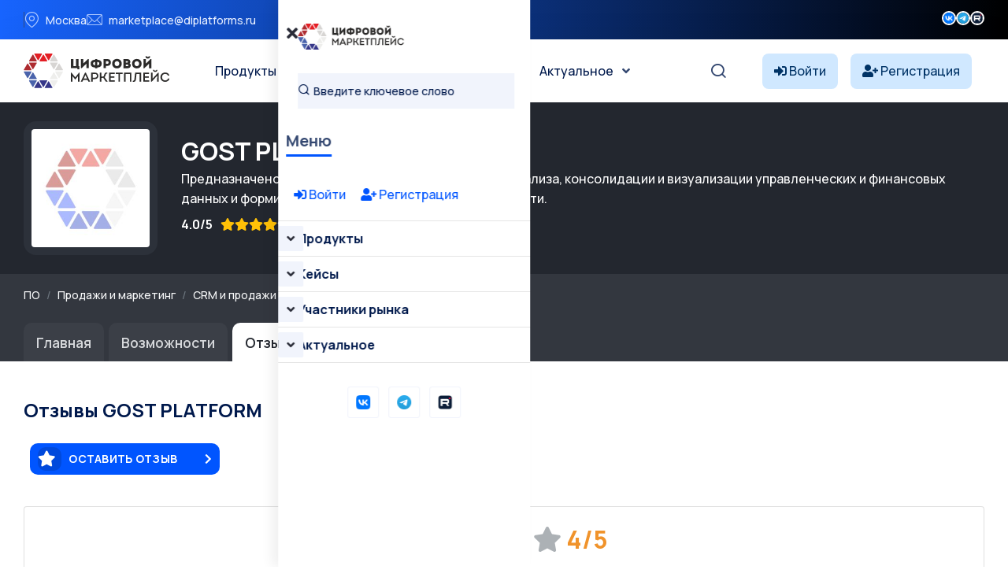

--- FILE ---
content_type: text/html; charset=UTF-8
request_url: https://platforms.su/platform/2701/reviews
body_size: 9858
content:
<!DOCTYPE html>
<html lang="ru">
    <head> <meta charset="utf-8"> <meta http-equiv="X-UA-Compatible" content="IE=edge" > <meta name="viewport" content="width=device-width, initial-scale=1, minimum-scale=1, maximum-scale=5, user-scalable=1" /> <meta name="csrf-token" content="fgN0oqJY36nV2b25wT9A3Qqx3vU0ftZvZ6j4D1pB" >


    <style>
        :root {
            --primary-color: #0055FF;
            --primary-color-rgb: 0,85,255;
            --primary-hover-color: #0049DC;
            --secondary-color: #00194C;
            --secondary-color-rgb: 0,25,76;
            --heading-color: #00194C;
            --text-color: #334770;
            --heading-font: 'Plus Jakarta Sans', sans-serif;
            --primary-font: 'Manrope', sans-serif;
        }
    </style>
 
    <title>Отзывы GOST PLATFORM - Цифровой маркетплейс</title>
<meta name="description" content="Отзывы и оценки пользователей о GOST PLATFORM">
<meta property="og:site_name" content="Цифровой маркетплейс">
<meta property="og:title" content="Отзывы GOST PLATFORM">
<meta property="og:description" content="Отзывы и оценки пользователей о GOST PLATFORM">
<meta property="og:type" content="article">
<meta property="og:url" content="https://platforms.su/platform/2701/reviews">
<meta property="og:image" content="/storage/str/nopic.jpg">
<meta name="twitter:title" content="Отзывы GOST PLATFORM">
<meta name="twitter:description" content="Отзывы и оценки пользователей о GOST PLATFORM">

    <link rel="shortcut icon" type="image/x-icon" href="https://platforms.su/storage/icon.jpg">




<script type="application/ld+json">
{
  "@context": "https://schema.org",
  "@type": "WebSite",
  "name": "Цифровой маркетплейс",
  "url": "https://platforms.su"
}
</script>

    <link href="https://fonts.googleapis.com/css2?family=Manrope:wght@300;400;500;600;700&display=swap" rel="stylesheet" type="text/css"><style>:root{--primary-font: "Manrope", sans-serif;}</style>


<link media="all" type="text/css" rel="stylesheet" href="https://platforms.su/vendor/core/plugins/contact/css/contact-public.css?v=1.0.0">
<link media="all" type="text/css" rel="stylesheet" href="https://platforms.su/themes/gerow/plugins/bootstrap/bootstrap.min.css">
<link media="all" type="text/css" rel="stylesheet" href="https://platforms.su/themes/gerow/css/default.css">
<link media="all" type="text/css" rel="stylesheet" href="https://platforms.su/themes/gerow/css/fontawesome-all.min.css">
<link media="all" type="text/css" rel="stylesheet" href="https://platforms.su/themes/gerow/css/flaticon.css">
<link media="all" type="text/css" rel="stylesheet" href="https://platforms.su/themes/gerow/plugins/swiper/swiper-bundle.min.css">
<link media="all" type="text/css" rel="stylesheet" href="https://platforms.su/themes/gerow/plugins/slick/slick.css">
<link media="all" type="text/css" rel="stylesheet" href="https://platforms.su/themes/gerow/css/style.css?v=2">
<link media="all" type="text/css" rel="stylesheet" href="https://platforms.su/themes/gerow/css/responsive.css">


<script type="application/ld+json">{"@context":"https:\/\/schema.org","@type":"BreadcrumbList","itemListElement":[]}</script>


<link media="all" type="text/css" rel="stylesheet" href="https://platforms.su/themes/gerow/css/style.integration.css?v=1763655401"><link type="application/atom+xml" rel="alternate" title="Posts feed" href="https://platforms.su/feed/posts">
<link type="application/atom+xml" rel="alternate" title="Jobs feed" href="https://platforms.su/feed/jobs">


<script>
    window.siteUrl = "https://platforms.su";
</script>
 
            <style>
            .img-reveal {
                visibility: visible;
            }
        </style>
    </head>


<body  class="body-header-">


<link media="all" type="text/css" rel="stylesheet" href="https://platforms.su/vendor/core/plugins/announcement/css/announcement.css"><div data-bb-toggle="announcement-lazy-loading" data-url="https://platforms.su/ajax/announcements"></div>

<div class="no-fixed">
    <header
            class="transparent-header header-style-two" 
        >
            <div class="">
                <div class="header-top-wrap">
                <div class="  container">
                    <div class="row justify-content-between align-items-center g-0">
                        <div class="col-lg-7">
    <div class="header-top-left">
        <ul class="list-wrap">
                            <li><i class="flaticon-location"></i>Москва</li>
            
                            <li><i class="flaticon-mail"></i><a href="mailto:marketplace@diplatforms.ru">marketplace@diplatforms.ru</a></li>
                    </ul>
    </div>
</div>
<div
        class="ps-5 col-lg-2"
    >
        <div class="header-top-right">
                        <div class="header-social">
                <ul class="list-wrap">
                    <li>
            <a target="_blank" href="https://vk.com/digitalplatforms" title="">
                                    <img src="https://platforms.su/storage/icons/fav-logo-1.png" width="18" height="18" style="vertical-align: top; margin-top: 1px;" loading="lazy" alt="icon">
                            </a>
        </li>
                    <li>
            <a target="_blank" href="https://t.me/diplatforms" title="">
                                    <img src="https://platforms.su/storage/favicon-32x32.png" width="18" height="18" style="vertical-align: top; margin-top: 1px;" loading="lazy" alt="icon">
                            </a>
        </li>
                    <li>
            <a target="_blank" href="https://rutube.ru/channel/41354556/" title="">
                                    <img src="https://platforms.su/storage/icons/favicon-2.png" width="18" height="18" style="vertical-align: top; margin-top: 1px;" loading="lazy" alt="icon">
                            </a>
        </li>
                    </ul>
            </div>
        </div>
    </div>

                    </div>
                </div>
            </div>
            

                <div
                    class="menu-area"
                    id="sticky-header"
                >
                    <div class="container">
                        <div class="row">
                            <div class="col-12 custom-header ">
                                <div class="mobile-nav-toggler"><i class="fas fa-bars"></i></div>
                                                                    <nav class="menu-nav">
                                        <div class="logo">
        <a href="https://platforms.su">
            <img src="https://platforms.su/storage/brands/logo-mp.svg" loading="lazy" alt="Logo">
        </a>
    </div>
<div class="navbar-wrap main-menu d-none d-lg-flex">
    <ul  class="navigation mx-auto">
            <li class="menu-item-has-children">
            <a
                href="https://platforms.su/platforms/all"
                title="Продукты"
                            >
                Продукты
            </a>
                            <ul  class="sub-menu">
            <li class="">
            <a
                href="https://platforms.su/platforms"
                title="Классификация "
                            >
                Классификация 
            </a>
                    </li> 
            <li class="">
            <a
                href="https://platforms.su/analogs"
                title="Импортозамещение"
                            >
                Импортозамещение
            </a>
                    </li> 
            <li class="">
            <a
                href="https://platforms.su/platforms/releases"
                title="Релизы продуктов"
                            >
                Релизы продуктов
            </a>
                    </li> 
            <li class="">
            <a
                href="https://platforms.su/russia"
                title="Регионы"
                            >
                Регионы
            </a>
                    </li> 
     
</ul>

                    </li> 
            <li class="menu-item-has-children">
            <a
                href="#"
                title="Кейсы"
                            >
                Кейсы
            </a>
                            <ul  class="sub-menu">
            <li class="">
            <a
                href="https://platforms.su/markets"
                title="Отрасли цифровой экономики"
                            >
                Отрасли цифровой экономики
            </a>
                    </li> 
            <li class="">
            <a
                href="https://platforms.su/projects/b2b-b2g-software"
                title="B2B и B2G ПО"
                            >
                B2B и B2G ПО
            </a>
                    </li> 
            <li class="">
            <a
                href="https://platforms.su/projects/dregion"
                title="Цифровой регион"
                            >
                Цифровой регион
            </a>
                    </li> 
            <li class="">
            <a
                href="https://platforms.su/projects"
                title="Все проекты внедрения"
                            >
                Все проекты внедрения
            </a>
                    </li> 
            <li class="">
            <a
                href="https://platforms.su/awards"
                title="Премии"
                            >
                Премии
            </a>
                    </li> 
     
</ul>

                    </li> 
            <li class="menu-item-has-children">
            <a
                href="https://platforms.su/companies"
                title="Участники рынка"
                            >
                Участники рынка
            </a>
                            <ul  class="sub-menu">
            <li class="">
            <a
                href="https://platforms.su/companies"
                title="Технологичные компании"
                            >
                Технологичные компании
            </a>
                    </li> 
            <li class="">
            <a
                href="https://platforms.su/customers"
                title="Заказчики"
                            >
                Заказчики
            </a>
                    </li> 
            <li class="">
            <a
                href="https://platforms.su/experts"
                title="Эксперты"
                            >
                Эксперты
            </a>
                    </li> 
     
</ul>

                    </li> 
            <li class="menu-item-has-children">
            <a
                href="https://platforms.su/news"
                title="Актуальное"
                            >
                Актуальное
            </a>
                            <ul  class="sub-menu">
            <li class="">
            <a
                href="https://platforms.su/news/companies"
                title="Новости компаний"
                            >
                Новости компаний
            </a>
                    </li> 
            <li class="">
            <a
                href="https://platforms.su/news/project"
                title="Новости маркетплейса"
                            >
                Новости маркетплейса
            </a>
                    </li> 
            <li class="">
            <a
                href="https://platforms.su/news/pr-it"
                title="PR для ИТ"
                            >
                PR для ИТ
            </a>
                    </li> 
            <li class="">
            <a
                href="https://platforms.su/news/articles"
                title="Статьи"
                            >
                Статьи
            </a>
                    </li> 
            <li class="">
            <a
                href="https://platforms.su/glossary"
                title="Цифровой глоссарий"
                            >
                Цифровой глоссарий
            </a>
                    </li> 
     
</ul>

                    </li> 
     
</ul>

</div>
<div class="header-action d-none d-lg-block">
    <ul class="list-wrap">
        <li class="header-search"><a href="#" title="Search"><i class="flaticon-search"></i></a></li>
    </ul>
</div>
<div  > 
<!-- col-2 col-xl-2 p-0 justify-content-end-->
                
            <style>
            .notuser{}
            .isuser {display:none;}
            </style>
            <div class="d-flex align-items-center">
                <a class="text-truncate me-3" href="https://platforms.su/login" style="background-color: #d0e8ff; border-radius: 8px; padding: 10px 15px; color: #003366;">
                    <i class="fas fa-sign-in-alt" style="color: #003366;"></i>
                    <span style="color: #003366;" class="minn">Войти</span>
                </a>
                <a class="text-truncate me-3 minn" href="https://platforms.su/registration" style="background-color: #d0e8ff; border-radius: 8px; padding: 10px 15px; color: #003366;">
                    <i class="fas fa-user-plus" style="color: #003366;"></i>
                    <span style="color: #003366;">Регистрация</span>
                </a>
            </div>
         
</div>
 
                                    </nav>
                                                            </div>

                            <div class="mobile-menu">
    <nav class="menu-box">
        <div class="close-btn"><i class="fas fa-times"></i></div>
                    <div class="nav-logo">
                <a href="https://platforms.su">
                    <img src="https://platforms.su/storage/brands/logo-mp.svg" alt="Цифровой маркетплейс">
                </a>
            </div>
                            <div class="mobile-search">
                <form action="/platforms/all">
                    <input
                        name="term"
                        type="text"
                        placeholder="Введите ключевое слово"
                        value=""
                    >
                    <button type="submit" title="Поиск"><i class="flaticon-search"></i></button>
                </form>
            </div>
        
        <div class="menu-title mb-20">
            <span>Меню</span>
        </div>
        
           <div>
            
        
                            <div style="padding:20px;">
                    <a class="text-truncate me-3" href="https://platforms.su/login">
                        <i class="fas fa-sign-in-alt"></i> Войти
                    </a>
                    <a class="text-truncate me-3 " href="https://platforms.su/registration">
                        <i class="fas fa-user-plus"></i> Регистрация
                    </a>
                </div>
                         
        </div>



        <div class="menu-outer">
        </div>

                            <div class="social-links">
                <ul class="clearfix list-wrap">
                                                                    <li>  <a target="_blank" href="https://vk.com/digitalplatforms" title="Вконтакте"> 
                                                                    <img src="https://platforms.su/storage/icons/fav-logo-1.png" width="18" height="18" style="vertical-align: top; margin-top: 1px;" loading="lazy" alt="icon">
                                                            </a>
                        </li>
                                                                    <li>  <a target="_blank" href="https://t.me/diplatforms" title="Телеграм"> 
                                                                    <img src="https://platforms.su/storage/favicon-32x32.png" width="18" height="18" style="vertical-align: top; margin-top: 1px;" loading="lazy" alt="icon">
                                                            </a>
                        </li>
                                                                    <li>  <a target="_blank" href="https://rutube.ru/channel/41354556/" title="Rutube"> 
                                                                    <img src="https://platforms.su/storage/icons/favicon-2.png" width="18" height="18" style="vertical-align: top; margin-top: 1px;" loading="lazy" alt="icon">
                                                            </a>
                        </li>
                                    </ul>
            </div>
            </nav>
</div>
<div class="menu-backdrop"></div>

                        </div>
                    </div>
                </div>
            </div>

           
        </header>
    
</div>




 


  



 


        <section class="request-area-two py-4" style="background: #23272f">
    <div class="container">
        <div class="row align-items-center flex-wrap">
            <div class="col-auto mb-3 mb-md-0">
                <div style="width:170px; height:170px; background:#2c313a; border-radius:16px; display:flex; align-items:center; justify-content:center;">
                    <img src="/storage/str/nopic.jpg"
                         alt="GOST PLATFORM"
                         class="rounded"
                         style="max-width:150px; max-height:150px; min-width:72px; min-height:72px; object-fit:cover; background: #00194C;">
                </div>
            </div>
            <div class="col text-light">
                <h2 class="text-white mb-1">
                    GOST PLATFORM
                </h2>

                                    <div class="mb-2 text-white">
                        Предназначено для ввода, согласования, хранения, анализа, консолидации и визуализации управленческих и финансовых данных и формирования регламентированной отчетности.
                    </div>
                
                <div class="d-flex flex-wrap align-items-center mb-2 text-white">
                     
                                            <span class="mr-2" style="margin-right:10px;"><strong>4.0/5</strong></span>
                    
                    <i class="fa fa-star text-warning"></i>
    <i class="fa fa-star text-warning"></i>
    <i class="fa fa-star text-warning"></i>
    <i class="fa fa-star text-warning"></i>




    <i class="fa fa-star " style="color:#acb1b5"></i>
                                            <span class="mr-4" style="margin-left:10px;"><i class="fa fa-eye"></i> 4077</span>
                                                        </div>
            </div>
        </div>
    </div>
</section> 

<section style="background: #33373f;">
    <div class="container pt-3 pb-3">
        
        <script type="application/ld+json">
        {
            "@context": "https://schema.org",
            "@type": "BreadcrumbList",
            "itemListElement": [
                {
                    "@type": "ListItem",
                    "position": 1,
                    "name": "Маркетплейс",
                    "item": "https://platforms.su/platforms"
                }
                            ]
        }
        </script> 
               <nav aria-label="breadcrumb">
                
                                    <ol class="breadcrumb bg-transparent p-0 mb-2 small">
                        <li class="breadcrumb-item">
                            <a href="https://platforms.su/platforms" class="text-light" alt="Все программное обеспечение">ПО</a>
                        </li>
                        
                                                    <li class="breadcrumb-item">
                                
                                <a href="https://platforms.su/platforms/sales-marketing" class="text-light">Продажи и маркетинг</a>
                            </li>
                                                    <li class="breadcrumb-item">
                                
                                <a href="https://platforms.su/platforms/sales-marketing/crm-sales" class="text-light">CRM и продажи</a>
                            </li>
                                                    <li class="breadcrumb-item">
                                
                                <a href="https://platforms.su/platforms/sales-marketing/crm-sales/operational-crm" class="text-light">Операционная CRM</a>
                            </li>
                                            </ol>
                            </nav>
        


    </div>
</section>




<div style="background: #33373f;">
    <div class="container">
        <ul class="nav nav-tabs mb-5" style="font-size:1.11rem; border-bottom:0;">
            <li class="nav-item">
                <a class="nav-link"
                   style="background:rgba(255,255,255,0.04);
                          color:#d6d8db;
                          font-weight:600; border-radius: 10px 10px 0 0; margin-right:6px; border:0; padding: 0.7rem 1.0rem 0.7rem 1.0rem;;"
                   href="https://platforms.su/platform/2701">
                    Главная
                </a>
            </li>
                            <li class="nav-item">
                    <a class="nav-link"
                       style="background:rgba(255,255,255,0.04);
                              color:#d6d8db;
                              font-weight:600; border-radius: 10px 10px 0 0; margin-right:6px; border:0; padding: 0.7rem 1.0rem 0.7rem 1.0rem;;"
                       href="https://platforms.su/platform/2701/parameters">
                       Возможности
                    </a>
                </li>
            
                             
            
                        
                                        <li class="nav-item">
                    <a class="nav-link active"
                       style="background:#fff;
                              color:#23272f;
                              font-weight:600; border-radius: 10px 10px 0 0; margin-right:6px; border:0; padding: 0.7rem 1.0rem 0.7rem 1.0rem;;"
                       href="https://platforms.su/platform/2701/reviews">
                        Отзывы 

                        <span class="badge badge-sm bg-dark text-primary-fg badge-pill   ms-2">1</span>


                    </a>
                </li>
                   
                        

            <li class="nav-item">
    <a class="nav-link"
       style="background:rgba(255,255,255,0.04);
              color:#d6d8db;
              font-weight:600; border-radius: 10px 10px 0 0; margin-right:6px; border:0; padding:0.7rem 1.0rem 0.7rem 1.0rem;"
       href="https://platforms.su/platform/2701/buy">
        Купить
    </a>
</li>
 



        </ul>
    </div>
</div>







 

 


    <div class="container">
        <div class="mb-3">
    <h4 class="mb-4">
        Отзывы GOST PLATFORM
        <span class="badge badge-pill badge-light ml-2">1</span>
    </h4>

    <div class="mb-4 text-right">
        <button
            type="button"
            class="btn btn-outline-primary btn-lg mx-2 mb-3 px-4 py-3"
            data-bs-toggle="modal"
            data-bs-target="#dynamicModal"
            data-type="review_product"
            data-id="2701"
            data-action="https://platforms.su/ajax/review/product"
            data-title="Оставить отзыв"
        >
            <i class="fa fa-star me-3" style="font-size:1.25rem;"></i> Оставить отзыв
        </button>
    </div>

            <div class="card mb-4">
            <div class="card-body text-center">
                <div class="mb-2" style="font-size: 2rem; color: #f0932b;">
                    <i class="fa fa-star text-warning"></i>
    <i class="fa fa-star text-warning"></i>
    <i class="fa fa-star text-warning"></i>
    <i class="fa fa-star text-warning"></i>




    <i class="fa fa-star " style="color:#acb1b5"></i>
                    <strong>4/5</strong>
                </div>
                <div class="text-muted">
                   Основано на 1 отзыве.

                </div>
            </div>
        </div>

                    <div class="card mb-4 review-card">
    <div class="card-body" style="padding:20px;position: relative;">


                

        <div class="row align-items-center mb-3">
            <div class="col-md-6">
                <div class="d-flex align-items-center mb-1">
                    <div><strong>
                        Михаил Смирнов
                    </strong> </div>
                    
                </div>    <div class="text-muted   mb-2">
                                                       </div>
                <div class="text-muted small">
                    02 июля 2025 в 16:42
                </div>
            </div>
            <div class="col-md-6 text-md-right text-left mt-2 mt-md-0">
                                                <h5 class="mb-2">«Удобный ЛК»</h5>
                                <h5  ><i class="fa fa-star text-warning"></i>
    <i class="fa fa-star text-warning"></i>
    <i class="fa fa-star text-warning"></i>
    <i class="fa fa-star text-warning"></i>




    <i class="fa fa-star " style="color:#acb1b5"></i>
                4,2/5</h5>
            </div>
        </div>

        <div class="row mb-3">
            <div class="col-md-6">
                <table class="table table-sm table-borderless mb-0">
                    <tr>
                        <td>Функциональность:</td>
                        <td><i class="fa fa-star text-warning"></i>
    <i class="fa fa-star text-warning"></i>
    <i class="fa fa-star text-warning"></i>
    <i class="fa fa-star text-warning"></i>




    <i class="fa fa-star " style="color:#acb1b5"></i>
 <span class="ml-1">4/5</span></td>
                    </tr>
                    <tr>
                        <td>Удобство использования:</td>
                        <td><i class="fa fa-star text-warning"></i>
    <i class="fa fa-star text-warning"></i>
    <i class="fa fa-star text-warning"></i>
    <i class="fa fa-star text-warning"></i>




    <i class="fa fa-star " style="color:#acb1b5"></i>
 <span class="ml-1">4/5</span></td>
                    </tr>
                    <tr>
                        <td>Ценность и стоимость:</td>
                        <td><i class="fa fa-star text-warning"></i>
    <i class="fa fa-star text-warning"></i>
    <i class="fa fa-star text-warning"></i>
    <i class="fa fa-star text-warning"></i>




    <i class="fa fa-star " style="color:#acb1b5"></i>
 <span class="ml-1">4/5</span></td>
                    </tr>
                    <tr>
                        <td>Обслуживание клиентов:</td>
                        <td><i class="fa fa-star text-warning"></i>
    <i class="fa fa-star text-warning"></i>
    <i class="fa fa-star text-warning"></i>
    <i class="fa fa-star text-warning"></i>
    <i class="fa fa-star text-warning"></i>




 <span class="ml-1">5/5</span></td>
                    </tr>
                    <tr>
                        <td>Доступность обучения:</td>
                        <td><i class="fa fa-star text-warning"></i>
    <i class="fa fa-star text-warning"></i>
    <i class="fa fa-star text-warning"></i>
    <i class="fa fa-star text-warning"></i>




    <i class="fa fa-star " style="color:#acb1b5"></i>
 <span class="ml-1">4/5</span></td>
                    </tr>
                    <tr>
                        <td>Желание рекомендовать:</td>
                        <td><i class="fa fa-star text-warning"></i>
    <i class="fa fa-star text-warning"></i>
    <i class="fa fa-star text-warning"></i>
    <i class="fa fa-star text-warning"></i>




    <i class="fa fa-star " style="color:#acb1b5"></i>
 <span class="ml-1">4/5</span></td>
                    </tr>
                </table>
            </div>
            <div class="col-md-6">
    
                <p><b>В целом:</b> Продукт значительно повысил эффективность анализа данных и принятия решений.</p>
                                            </div>
 
        </div>


            

    </div>
</div>
        
        <div class="d-flex justify-content-center mt-4">
            
        </div>
    </div>
    </div>


 

  <div class="container  mt-5 mb-5">
    <h5>Другие продукты Александров Олег Алексеевич</h5> <div class="row">
            <div class="col-12 col-md-6 col-xl-6 mb-3">
                            <div class="product-card border rounded d-flex flex-column h-100 p-3" style="background:#fff;position: relative;">

    
            <div class="product-card-achievements" style="position: absolute; top: 20px; right: 20px; z-index:9;">
                            <span class="badge rounded p-2" title="В реестре отечественного ПО"
                      style="background-color: #377dff;
                             color: #fff; margin-left: 4px;  ">
                    <i class="fas fa-clipboard-list  me-1"></i>  Реестр ПО
                </span>
                    </div>
    
    
    
    <div class="d-flex align-items-center mb-3">
        <a href="https://platforms.su/platform/1364" class="mr-3 flex-shrink-0">
            <div style="border:1px solid #e0e3ea; border-radius:12px; padding:7px; background:#f7f8fa;" class="me-3">
                <img src="/storage/str/nopic.jpg"
                     alt="GOST НСИ"
                     class="rounded"
                     style="width:54px; height:54px; object-fit:cover;">
            </div>
        </a>
        <div class="flex-fill  text-truncate">
            <a href="https://platforms.su/platform/1364"
               class="fw-bold text-dark d-block"
               style="font-size:1.13rem;  ">
                GOST НСИ
            </a>

            
                            <div class="d-flex align-items-center mb-2">
                    <span class="small text-dark font-weight-bold" style="margin-right:10px;"><strong>4.0/5</strong></span>
                    <span class="mr-2 pr-2" style="color:#f0932b;">
                        <i class="fa fa-star text-warning"></i>
    <i class="fa fa-star text-warning"></i>
    <i class="fa fa-star text-warning"></i>
    <i class="fa fa-star text-warning"></i>




    <i class="fa fa-star " style="color:#acb1b5"></i>
                    </span>
                </div>
            
            
                    </div>
    </div>

    
            <div class="d-flex align-items-center mb-2">
            <a href="https://platforms.su/company_inn/772365245173" target="_blank" class="mr-2 me-2  flex-shrink-0">
                <img src="/storage/str/noco.jpg"
                     alt="Александров Олег Алексеевич"
                     class="rounded"
                     style="width:26px; height:26px; object-fit:cover; border-radius:7px; border:1.5px solid #e0e3ea; background:#f7f8fa;">
            </a>
            <a href="https://platforms.su/company_inn/772365245173" target="_blank" class="small text-dark font-weight-bold">
                Александров Олег Алексеевич
            </a>
        </div>
    
    
            <div class="text-muted mb-2" style="font-size:0.98rem;">
            GOST НСИ – отечественное программное обеспечение, зарегистрированное в Едином ре...
        </div>
    
    
    </div>
                        </div>
            <div class="col-12 col-md-6 col-xl-6 mb-3">
                            <div class="product-card border rounded d-flex flex-column h-100 p-3" style="background:#fff;position: relative;">

    
    
    
    
    <div class="d-flex align-items-center mb-3">
        <a href="https://platforms.su/platform/40406" class="mr-3 flex-shrink-0">
            <div style="border:1px solid #e0e3ea; border-radius:12px; padding:7px; background:#f7f8fa;" class="me-3">
                <img src="/storage/str/nopic.jpg"
                     alt="GOST АПК «Безопасный город»"
                     class="rounded"
                     style="width:54px; height:54px; object-fit:cover;">
            </div>
        </a>
        <div class="flex-fill  text-truncate">
            <a href="https://platforms.su/platform/40406"
               class="fw-bold text-dark d-block"
               style="font-size:1.13rem;  ">
                GOST АПК «Безопасный город»
            </a>

            
                            <div class="d-flex align-items-center mb-2">
                    <span class="small text-dark font-weight-bold" style="margin-right:10px;"><strong>4.0/5</strong></span>
                    <span class="mr-2 pr-2" style="color:#f0932b;">
                        <i class="fa fa-star text-warning"></i>
    <i class="fa fa-star text-warning"></i>
    <i class="fa fa-star text-warning"></i>
    <i class="fa fa-star text-warning"></i>




    <i class="fa fa-star " style="color:#acb1b5"></i>
                    </span>
                </div>
            
            
                    </div>
    </div>

    
            <div class="d-flex align-items-center mb-2">
            <a href="https://platforms.su/company_inn/772365245173" target="_blank" class="mr-2 me-2  flex-shrink-0">
                <img src="/storage/str/noco.jpg"
                     alt="Александров Олег Алексеевич"
                     class="rounded"
                     style="width:26px; height:26px; object-fit:cover; border-radius:7px; border:1.5px solid #e0e3ea; background:#f7f8fa;">
            </a>
            <a href="https://platforms.su/company_inn/772365245173" target="_blank" class="small text-dark font-weight-bold">
                Александров Олег Алексеевич
            </a>
        </div>
    
    
            <div class="text-muted mb-2" style="font-size:0.98rem;">
            GOST АПК «Безопасный город»
        </div>
    
    
    </div>
                        </div>
         </div>
     </div>





<div class="modal fade" id="dynamicModal" tabindex="-1" aria-hidden="true">
  <div class="modal-dialog modal-lg">
    <div class="modal-content">
      <div class="modal-header">
        <h5 class="modal-title" id="dynamicModalTitle"></h5>
        <button type="button" class="btn-close" data-bs-dismiss="modal" aria-label="Закрыть"></button>
      </div>
      <div class="modal-body p-4"id="dynamicModalContent" >
        <div class="text-center py-5"><div class="spinner-border"></div></div>
      </div>
    </div>
  </div>
</div>

<script> 
(function waitForJQuery(callback) {
    if (typeof window.jQuery === 'undefined') {
        setTimeout(function() { waitForJQuery(callback); }, 50);
    } else {
        callback(window.jQuery);
    }
})(function($) {
 
 

       function updateStars($wrap) {
        $wrap.find('label').removeClass('active');
        var val = $wrap.find('input:checked').val();
        if (val) {
            $wrap.find('input').each(function() {
                if ($(this).val() <= val) {
                    $wrap.find('label[for="' + $(this).attr('id') + '"]').addClass('active');
                }
            });
        }
    }

    $(document).on('mouseenter', '.star-rating label', function() {
        var $wrap = $(this).closest('.star-rating');
        var val = $(this).attr('for').split('-').pop();
        $wrap.find('label').removeClass('active');
        $wrap.find('input').each(function() {
            if ($(this).val() <= val) {
                $wrap.find('label[for="' + $(this).attr('id') + '"]').addClass('active');
            }
        });
    });

    $(document).on('mouseleave', '.star-rating', function() {
        updateStars($(this));
    });

    $(document).on('change', '.star-rating input[type=radio]', function() {
        updateStars($(this).closest('.star-rating'));
    });
 
    $(document).on('ready ajaxComplete', function() {
        $('.star-rating').each(function() {
            updateStars($(this));
        });
    });






    $('#dynamicModal').on('show.bs.modal', function (event) {
        var button = $(event.relatedTarget);
        var type = button.data('type');
        var id = button.data('id');
        var title = button.data('title');
        var action = button.data('action');

        $('#dynamicModalTitle').text(title);
        $('#dynamicModalContent').html('<div class="text-center py-5"><div class="spinner-border"></div></div>');

        $.get('/ajax/form/' + type + '/' + id, function(html) { 
            var content = html.trim();
 
            $('#dynamicModalContent').html(content);
 
 

            $('#dynamicModalContent').find('form').attr('action', action);
        });
    });
 
    $(document).on('submit', '#dynamicModalContent form', function(e) {
        e.preventDefault();
        var $form = $(this);
        var formData = new FormData(this);
        var action = $form.attr('action'); 
        $form.find('.invalid-feedback').remove();
        $form.find('.is-invalid').removeClass('is-invalid');
        $('#dynamicModalContent .alert').remove();

        $.ajax({
            url: action,
            type: 'POST',
            data: formData,
            processData: false,
            contentType: false,
            success: function(data){
                $('#dynamicModalContent').html('<div class="p-3"><div class="alert alert-success">'+data.message+'</div></div>');
            },
            error: function(xhr){ 
                if (xhr.status === 422 && xhr.responseJSON && xhr.responseJSON.html) {
                    var html = xhr.responseJSON.html.trim();
                    if (!/^<div\s+class=["']p-3["']/.test(html)) {
                        html = '<div class="p-3">' + html + '</div>';
                    }
                    $('#dynamicModalContent').html(html);
                } else if (xhr.status === 422 && xhr.responseJSON && xhr.responseJSON.errors) { 
                    var errors = xhr.responseJSON.errors; 
                    $form.prepend('<div class="alert alert-danger mb-3">Проверьте корректность заполнения полей.</div>'); 
                    $.each(errors, function(field, messages){
                        var $input = $form.find('[name="'+field+'"]');
                        if ($input.length) {
                            $input.addClass('is-invalid'); 
                            if($input.closest('.input-group').length){
                                $input.closest('.input-group').after('<div class="invalid-feedback d-block">'+messages[0]+'</div>');
                            } else {
                                $input.after('<div class="invalid-feedback">'+messages[0]+'</div>');
                            }
                        }
                    });
                } else { 
                    $('#dynamicModalContent').prepend('<div class="alert alert-danger">Ошибка отправки. Попробуйте ещё раз.</div>');
                }
            }
        });
    });

});
</script>




<div class="mt-100"></div>
        
            </div>
</section>
  


<footer>
    <div class="footer-area-two footer-bg-two footer-style"
                      data-background="https://platforms.su/storage/backgrounds/bg-footer.png"
         
         style="
            background-color: #fff;
            --footer-text-color: #00194C;
            --footer-text-muted-color: #334770;
            --footer-border-color: #0055FF;
        "
    >
        <div class="footer-top-two">
            <div class="container">
                <div class="row">
                                            <div class="col-lg-4 col-md-7">
    <div class="footer-widget">
                    <div class="fw-logo">
                <a href="https://platforms.su">
                    <img src="https://platforms.su/storage/brands/platforms.svg" loading="lazy" alt="Logo">
                </a>
            </div>
        
        <div class="footer-content">
                            <p>Цифровой маркетплейс (PLATFORMS.SU) — проект АНО «Цифровые платформы»: российский B2B-маркетплейс корпоративного ПО, продвигающий лучшие IT-решения в России, ЕАЭС и БРИКС и помогающий компаниям выбирать технологии на основе данных и расширять клиентскую базу поставщиков.</p>
                        <p></p>
            <div class="footer-info">
                 
                <ul class="list-wrap">
                    
                    
                    
                    
                                    </ul>
            </div>
        </div>
        
        

                    <div class="footer-social footer-social-two mt-3">
                <ul class="list-wrap">
                    <li>
            <a target="_blank" href="https://vk.com/digitalplatforms" title="">
                                    <img src="https://platforms.su/storage/icons/fav-logo-1.png" width="18" height="18" style="vertical-align: top; margin-top: 1px;" loading="lazy" alt="icon">
                            </a>
        </li>
                    <li>
            <a target="_blank" href="https://t.me/diplatforms" title="">
                                    <img src="https://platforms.su/storage/favicon-32x32.png" width="18" height="18" style="vertical-align: top; margin-top: 1px;" loading="lazy" alt="icon">
                            </a>
        </li>
                    <li>
            <a target="_blank" href="https://rutube.ru/channel/41354556/" title="">
                                    <img src="https://platforms.su/storage/icons/favicon-2.png" width="18" height="18" style="vertical-align: top; margin-top: 1px;" loading="lazy" alt="icon">
                            </a>
        </li>
                    </ul>
            </div>
                
        
              <div class="pt-40">   
<a href="https://metrika.yandex.ru/stat/?id=57867268&amp;from=informer"
target="_blank" rel="nofollow"><img src="https://informer.yandex.ru/informer/57867268/3_0_474F6AFF_272F4AFF_1_pageviews"
style="width:88px; height:31px; border:0;" alt="Яндекс.Метрика" title="Яндекс.Метрика: данные за сегодня (просмотры, визиты и уникальные посетители)" class="ym-advanced-informer" data-cid="57867268" data-lang="ru" /></a>
 
            </div>
              
              
    </div>
</div>
<div class="col-lg-2 col-md-5 col-sm-6">
    <div class="footer-widget">
                    <h3 class="fw-title">О проекте</h3>
                <div class="footer-link">
            <ul class="list-wrap">
                                                            <li>
                            <a
                                href="https://platforms.su/about"
                                
                            >
                                О проекте Цифровой маркетплейс
                            </a>
                        </li>
                                                                                <li>
                            <a
                                href="https://platforms.su/news"
                                
                            >
                                Новости
                            </a>
                        </li>
                                                                                <li>
                            <a
                                href="https://platforms.su/partners"
                                
                            >
                                Партнеры проекта
                            </a>
                        </li>
                                                                                <li>
                            <a
                                href="https://platforms.su/instructions"
                                
                            >
                                Инструкции
                            </a>
                        </li>
                                                                                <li>
                            <a
                                href="https://platforms.su/registration"
                                
                            >
                                Регистрация в проекте
                            </a>
                        </li>
                                                                                <li>
                            <a
                                href="https://platforms.su/docs/tariffs"
                                
                            >
                                Продвижение продуктов
                            </a>
                        </li>
                                                                                <li>
                            <a
                                href="https://platforms.su/contact"
                                
                            >
                                Контакты
                            </a>
                        </li>
                                                    <li></li>
            </ul>
        </div>
    </div>
</div>

<div class="col-lg-2 col-md-5 col-sm-6">
    <div class="footer-widget">
                    <h3 class="fw-title">Трансформация</h3>
                <div class="footer-link">
            <ul class="list-wrap">
                                                            <li>
                            <a
                                href="https://platforms.su/market/industry"
                                
                            >
                                Промышленность и производство
                            </a>
                        </li>
                                                                                <li>
                            <a
                                href="https://platforms.su/market/health"
                                
                            >
                                Цифровые услуги
                            </a>
                        </li>
                                                                                <li>
                            <a
                                href="https://platforms.su/market/fintech"
                                
                            >
                                Финансы и финтех
                            </a>
                        </li>
                                                                                <li>
                            <a
                                href="https://platforms.su/market/security"
                                
                            >
                                Информационная безопасность
                            </a>
                        </li>
                                                                                <li>
                            <a
                                href="https://platforms.su/market/social"
                                class="d-none"
                            >
                                Социальные сервисы
                            </a>
                        </li>
                                                                                <li>
                            <a
                                href="https://platforms.su/market/gov"
                                
                            >
                                Государственное управление
                            </a>
                        </li>
                                                                                <li>
                            <a
                                href="https://platforms.su/market/construction"
                                
                            >
                                Строительство и девелопмент
                            </a>
                        </li>
                                                                                <li>
                            <a
                                href="https://platforms.su/market/agro"
                                
                            >
                                Сельское и лесное хозяйство
                            </a>
                        </li>
                                                                                <li>
                            <a
                                href="https://platforms.su/market/logistics"
                                
                            >
                                Транспорт и логистика
                            </a>
                        </li>
                                                    <li></li>
            </ul>
        </div>
    </div>
</div>

<div class="col-lg-2 col-md-5 col-sm-6">
    <div class="footer-widget">
                    <h3 class="fw-title">Каталог</h3>
                <div class="footer-link">
            <ul class="list-wrap">
                                                            <li>
                            <a
                                href="https://platforms.su/platforms/sales-marketing"
                                
                            >
                                Управление предприятием
                            </a>
                        </li>
                                                                                <li>
                            <a
                                href="https://platforms.su/platforms/sales-marketing"
                                
                            >
                                 Продажи и маркетинг
                            </a>
                        </li>
                                                                                <li>
                            <a
                                href="https://platforms.su/platforms/commerce"
                                
                            >
                                Торговля и e-commerce
                            </a>
                        </li>
                                                                                <li>
                            <a
                                href="https://platforms.su/platforms/human-resources"
                                
                            >
                                Управление персоналом
                            </a>
                        </li>
                                                                                <li>
                            <a
                                href="https://platforms.su/platforms/project-management"
                                
                            >
                                Проекты и задачи
                            </a>
                        </li>
                                                                                <li>
                            <a
                                href="https://platforms.su/platforms/data-analytics"
                                
                            >
                                 Данные и аналитика
                            </a>
                        </li>
                                                                                <li>
                            <a
                                href="https://platforms.su/platforms/content-management"
                                
                            >
                                Документооборот и контент
                            </a>
                        </li>
                                                                                <li>
                            <a
                                href="https://platforms.su/platforms/security"
                                
                            >
                                Информационная безопасность
                            </a>
                        </li>
                                                    <li></li>
            </ul>
        </div>
    </div>
</div>

<div class="col-lg-2 col-md-5 col-sm-6">
    <div class="footer-widget">
                    <h3 class="fw-title">Материалы</h3>
                <div class="footer-link">
            <ul class="list-wrap">
                                                            <li>
                            <a
                                href="https://platforms.su/news/companies"
                                
                            >
                                Новости компаний
                            </a>
                        </li>
                                                                                <li>
                            <a
                                href="https://platforms.su/news/project"
                                
                            >
                                Новости проекта
                            </a>
                        </li>
                                                                                <li>
                            <a
                                href="https://platforms.su/news/pr-it"
                                
                            >
                                PR для ИТ
                            </a>
                        </li>
                                                                                <li>
                            <a
                                href="https://platforms.su/news/articles"
                                
                            >
                                Статьи проекта
                            </a>
                        </li>
                                                                                <li>
                            <a
                                href="https://platforms.su/glossary"
                                
                            >
                                Цифровой глоссарий
                            </a>
                        </li>
                                                                                <li>
                            <a
                                href="https://platforms.su/companies"
                                
                            >
                                Технологичные компании
                            </a>
                        </li>
                                                                                <li>
                            <a
                                href="https://platforms.su/customers"
                                
                            >
                                Заказчики ИТ-рынка
                            </a>
                        </li>
                                                                                <li>
                            <a
                                href="https://platforms.su/experts"
                                
                            >
                                Эксперты
                            </a>
                        </li>
                                                    <li></li>
            </ul>
        </div>
    </div>
</div>


                                    </div>
            </div>
        </div>
                    <div class="footer-bottom-two">
                <div class="container">
                    <div class="row">
                        <div class="col-lg-5 ">
                                <p class=" text-muted small">© 2026 АНО «Цифровые платформы», все права защищены.</p>
                        </div>
                        
                        
                        <div class="col-lg-7  text-end">
                          <a href="/docs/privacy" class="text-decoration-underline text-muted small">Политика конфиденциальности</a>,
                          <a href="/docs/terms-of-use" class="text-decoration-underline text-muted small">Пользовательское соглашение</a>
                    
                        </div>
                    </div>
                </div>
            </div>
            

            </div>

 

</footer>
 
 
<script type="text/javascript" >
   (function(m,e,t,r,i,k,a){m[i]=m[i]||function(){(m[i].a=m[i].a||[]).push(arguments)};
   m[i].l=1*new Date();
   for (var j = 0; j < document.scripts.length; j++) {if (document.scripts[j].src === r) { return; }}
   k=e.createElement(t),a=e.getElementsByTagName(t)[0],k.async=1,k.src=r,a.parentNode.insertBefore(k,a)})
   (window, document, "script", "https://mc.yandex.ru/metrika/tag.js", "ym");

   ym(57867268, "init", {
        clickmap:true,
        trackLinks:true,
        accurateTrackBounce:true,
        webvisor:true
   });
</script>
<noscript><div><img src="https://mc.yandex.ru/watch/57867268" style="position:absolute; left:-9999px;" alt="" /></div></noscript>
<!-- /Yandex.Metrika counter -->
<script data-pagespeed-no-defer="1" src="https://platforms.su/themes/gerow/plugins/jquery-3.7.1.min.js"></script>
<script src="https://platforms.su/themes/gerow/plugins/bootstrap/bootstrap.bundle.min.js"></script>
<script src="https://platforms.su/themes/gerow/plugins/slick/slick.min.js"></script>
<script src="https://platforms.su/themes/gerow/plugins/swiper/swiper-bundle.min.js"></script>
<script src="https://platforms.su/themes/gerow/plugins/jquery.parallaxScroll.min.js"></script>
<script src="https://platforms.su/themes/gerow/plugins/wow.min.js"></script>
<script src="https://platforms.su/themes/gerow/js/script.js?v=2"></script>
<script src="https://platforms.su/themes/gerow/plugins/ScrollTrigger.min.js"></script>
<script src="https://platforms.su/themes/gerow/plugins/SplitText.js"></script>
<script src="https://platforms.su/themes/gerow/plugins/gsap.min.js"></script>
<script src="https://platforms.su/themes/gerow/js/gsap-animation.js?v=2"></script>
<script src="https://platforms.su/themes/gerow/js/main.js?v=2"></script>
<script src="https://platforms.su/vendor/core/plugins/contact/js/contact-public.js?v=1.0.0"></script>





<script src="https://platforms.su/vendor/core/packages/theme/js/toast.js"></script>

<script src="https://platforms.su/vendor/core/plugins/announcement/js/announcement.js"></script>



</html>
